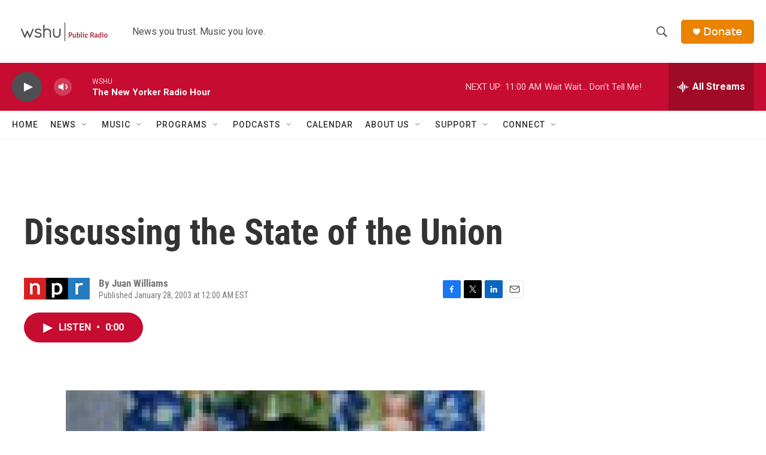

--- FILE ---
content_type: text/html; charset=utf-8
request_url: https://www.google.com/recaptcha/api2/aframe
body_size: 269
content:
<!DOCTYPE HTML><html><head><meta http-equiv="content-type" content="text/html; charset=UTF-8"></head><body><script nonce="RM6AKfWqCAG3m6cgY5qlDQ">/** Anti-fraud and anti-abuse applications only. See google.com/recaptcha */ try{var clients={'sodar':'https://pagead2.googlesyndication.com/pagead/sodar?'};window.addEventListener("message",function(a){try{if(a.source===window.parent){var b=JSON.parse(a.data);var c=clients[b['id']];if(c){var d=document.createElement('img');d.src=c+b['params']+'&rc='+(localStorage.getItem("rc::a")?sessionStorage.getItem("rc::b"):"");window.document.body.appendChild(d);sessionStorage.setItem("rc::e",parseInt(sessionStorage.getItem("rc::e")||0)+1);localStorage.setItem("rc::h",'1769268011941');}}}catch(b){}});window.parent.postMessage("_grecaptcha_ready", "*");}catch(b){}</script></body></html>